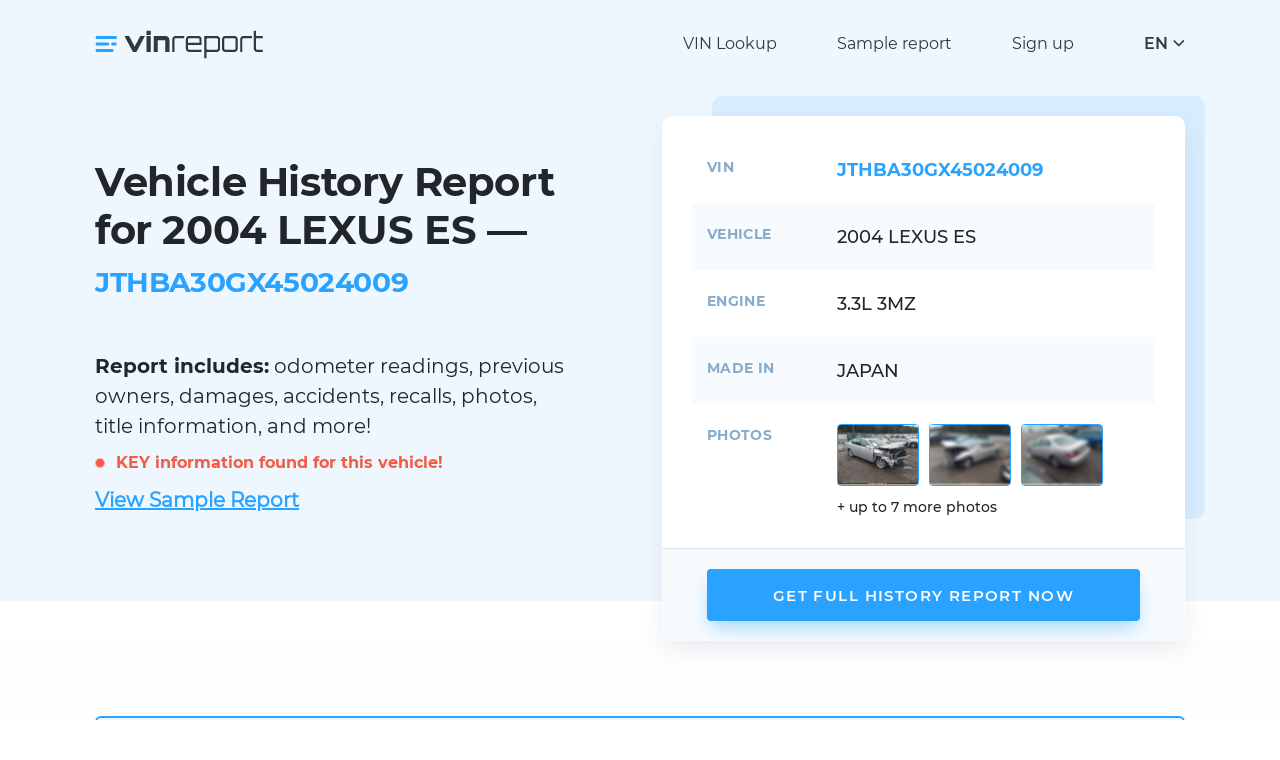

--- FILE ---
content_type: text/html; charset=UTF-8
request_url: https://vinreport.io/vin/JTHBA30GX45024009
body_size: 6342
content:
<!DOCTYPE html>
<html lang="en">
    <head>
        <title>2004 LEXUS ES - official data available. JTHBA30GX45024009</title>
        <meta property="og:image" content="https://vinreport.io/images/default-og.png" />
        <meta charset="UTF-8">
        <meta name="csrf-param" content="_csrf-frontend">
<meta name="csrf-token" content="1zn7zo3IR9kOK4tXEagPiOuayRsezZY9PlJqtpQctBy1fqSIybIQ7mhCwR8kzWT-kuOcXHmSu0hsPA3p-Vfkbg==">
        <meta http-equiv="X-UA-Compatible" content="IE=edge">
        <meta name="viewport" content="width=device-width, initial-scale=1">
        <meta name="format-detection" content="telephone=no">
        <link rel="shortcut icon" href="/favicon.ico" type="image/x-icon">
        <link rel="apple-touch-icon" sizes="192x192" href="/images/favicons/favicon-192x192.png">
        <link rel="icon" type="image/png" sizes="192x192" href="/images/favicons/favicon-192x192.png">
        <link rel="preload" href="/fonts/Montserrat-Regular.woff" as="font" type="font/woff" crossorigin>
        <link rel="preload" href="/fonts/Montserrat-SemiBold.woff" as="font" type="font/woff" crossorigin>
        <link rel="preload" href="/fonts/Montserrat-Medium.woff" as="font" type="font/woff" crossorigin>
        <link rel="preload" href="/fonts/Montserrat-Bold.woff" as="font" type="font/woff" crossorigin>
        <link rel="preload" href="/fonts/Montserrat-Italic.woff" as="font" type="font/woff" crossorigin>
        <link href="/css/main.css?v=20" rel="preload" as="style" >
        <link href="/css/transitions.css" rel="preload" as="style" >
        <link rel="preload" href="/js/main.js?v=20" as="script" >
        <link rel='manifest' href='/manifest.json'>
        <meta name="theme-color" content="#eff7fe">
        <script>(function(w,d,s,l,i){w[l]=w[l]||[];w[l].push({'gtm.start':
                    new Date().getTime(),event:'gtm.js'});var f=d.getElementsByTagName(s)[0],
                j=d.createElement(s),dl=l!='dataLayer'?'&l='+l:'';j.async=true;j.src=
                'https://www.googletagmanager.com/gtm.js?id='+i+dl;f.parentNode.insertBefore(j,f);
            })(window,document,'script','dataLayer','GTM-N56R4KP');</script>

        <meta name="robots" content="index, follow">
<meta property="og:type" content="website">
<meta name="description" content="JTHBA30GX45024009. Get the most trusted data from official as well as independent sources with historical photographs">
<link href="https://vinreport.io/vin/JTHBA30GX45024009" rel="canonical">
<link href="https://vinreport.io/pl/vin/JTHBA30GX45024009" rel="alternate" hreflang="pl">
<link href="https://vinreport.io/es/vin/JTHBA30GX45024009" rel="alternate" hreflang="es">
<link href="https://vinreport.io/fr/vin/JTHBA30GX45024009" rel="alternate" hreflang="fr">
<link href="https://vinreport.io/ru/vin/JTHBA30GX45024009" rel="alternate" hreflang="ru">
<link href="https://vinreport.io/vin/JTHBA30GX45024009" rel="alternate" hreflang="en">
<link href="https://vinreport.io/vin/JTHBA30GX45024009" rel="alternate" hreflang="x-default">
<style>
    @media only screen and (max-width: 500px){ .icon-block { width: calc(50% - 10px) !important; } }
    .form-radio__box { width: calc(50% - 16px) !important; }
    .smlr{font-size: 16px; color: #7b8893;}
    @media only screen and (max-width: 768px){
        .hero-info__prop { width: 85px !important; display: inline-block; vertical-align: top; }
        .hero-info__value { width: calc(100% - 90px) !important; display: inline-block; margin-bottom: 5px; }
        #list-photos .hero-info__value{ width: 100% !important; }
        #last-photos { margin-top: 10px; }
        .smlr{font-size: 10px;}
    }
    .records-pre { color: #f45b43; margin: 10px 0px; text-align: left; display: block; }
    .records { color: #f45b43; }
    #list-photos .hero-info__value{ display: block; }
    .sample { font-weight: 600; text-transform: inherit; text-decoration: underline; margin-top: 10px; display: block;}
    .circle { background-color: #f45b43; border-radius: 50%; animation: pulse-red 2s infinite; height: 10px; width: 10px; display: inline-block; margin-right:7px; }
    @keyframes pulse-red {
        0% { transform: scale(0.9); box-shadow: 0 0 0 0 rgba(255, 82, 82, 0.7); } 70% { transform: scale(1); box-shadow: 0 0 0 10px rgba(255, 82, 82, 0); } 100% { transform: scale(0.9); box-shadow: 0 0 0 0 rgba(255, 82, 82, 0); }
    }
    #photos-count { font-size: 14px; margin: 10px 0px;}
    

</style>
<style>
    .form-price__old.discount-membership{text-decoration: none !important;} .form-price__old.discount-membership {margin-left: 0px !important;}
//    .form-price__discount.total-today .form-price__old{font-size: 12px;}
//    .form-price__discount.total-today{margin-top:6px;}
    #perks{margin-bottom:20px; font-size: 13px; color: #606065;}
    @media only screen and (max-width: 768px){ #perks{font-size: 12px;} }
</style>
<style>.alert--error .alert-text b, .alert--notify .alert-text b, .alert--success .alert-text b {color: #fff;}</style>
<style>.js-lang-item a {color: #32383f;} .lang-drop__items a { display: block; }</style>
<style>.header-logo { width: 220px !important; } @media only screen and (max-width: 768px){ .header-logo { width: 150px !important; } } @media only screen and (max-width: 500px){ .header-logo { width: 120px !important; } } .header-logo .logo img { position: relative; top: 4px;}</style>    </head>
    <body>
    <noscript><iframe src="https://www.googletagmanager.com/ns.html?id=GTM-N56R4KP" height="0" width="0" style="display:none;visibility:hidden"></iframe></noscript>
        <header class="header">
        <div class="container">
            <div class="header-logo">
                <a class="logo" href="/">
                    <img class="logo-img" src="/images/logo.svg" alt="vinreport.io" width="170px" height="30px">
                </a>
            </div>
            <div class="header-menu">
                <ul class="menu__list">
                    <li class="menu__item"><a title="VIN decoder & lookup" class="menu__link" href="/check-vin">VIN Lookup</a></li>
                    <li class="menu__item"><a class="menu__link" href="/sample-report">Sample report</a></li>
                                            <li class="menu__item"><a class="menu__link" href="/signup">Sign up</a></li>
                                    </ul>
            </div>
            <div class="header-lang">
                <div class="lang js-lang">
                    <div class="lang-btn js-lang-btn">
                        <div class="lang-btn__value js-lang-text">EN</div>
                        <div class="lang-btn__arrow"></div>
                    </div>
                    <div class="lang-drop js-lang-drop">
                        <div class="lang-drop__title">Choose your language</div>
                        <div class="lang-drop__items">
                            <div class="lang-drop__item js-lang-item active" data-text="EN"><a href="/">English</a></div>
                            <div class="lang-drop__item js-lang-item " data-text="PL"><a href="/es">Español</a></div>
                            <div class="lang-drop__item js-lang-item " data-text="PL"><a href="/pl">Polski</a></div>
                            <div class="lang-drop__item js-lang-item " data-text="PL"><a href="/fr">Français</a></div>
                            <div class="lang-drop__item js-lang-item " data-text="RU"><a href="/ru">Русский</a></div>
                        </div>
                    </div>
                </div>
            </div>
            <div class="header-burger js-header-menu"><span></span><span></span><span></span></div>
        </div>
    </header>
    <main class="main"><div class="hero">
    <div class="container">
        <div class="hero-wrap">
            <div class="hero-content">
                <h1 class="hero-title">Vehicle History Report for 2004 LEXUS ES — <span>JTHBA30GX45024009</span></h1>
                <div class="hero-descr"><b>Report includes:</b> odometer readings, previous owners, damages, accidents, recalls, photos, title information, and more!</div>
                <div class="records-pre">
                    <span class="circle"></span> <b class="records">KEY information found for this vehicle!</b>
                </div>
                <div class="hero-descr">
                    <a class="sample" href="/sample-report">View Sample Report</a>
                </div>
            </div>
            <div class="hero-info">
                <div class="hero-info__block">
                    <div class="hero-info__content">
                        <div class="hero-info__row">
                            <div class="hero-info__prop">VIN</div>
                            <div class="hero-info__value active">JTHBA30GX45024009</div>
                            <input type="hidden" id="lang" value="en"/>
                        </div>
                        <div class="hero-info__row">
                            <div class="hero-info__prop">Vehicle</div>
                            <div class="hero-info__value">
                                2004 LEXUS ES                                                            </div>
                        </div>
                                                <div class="hero-info__row">
                            <div class="hero-info__prop">Engine</div>
                            <div class="hero-info__value">3.3L 3MZ</div>
                        </div>
                                                                        <div class="hero-info__row">
                            <div class="hero-info__prop">Made in</div>
                            <div class="hero-info__value">JAPAN</div>
                        </div>
                                                <div id="list-photos" class="hero-info__row hidden">
                            <div class="hero-info__prop">Photos</div>
                            <div class="hero-info__value">
                                <div id="last-photos" class="hero-info__images"></div>
                                <div id="photos-count"></div>
                            </div>
                        </div>
                    </div>
                    <div class="hero-info__footer">
                        <a class="hero-info__btn btn" href="#buy-now">Get Full History Report Now</a>
                    </div>
                </div>
            </div>
        </div>
    </div>
</div>
<section class="section section--gray">
    <div class="container">
        <div class="text-block text-block--primary">
            <h3>Be wise when buying used automobile. Mitigate the risk of investing in cars with incorrect or hidden information. We protect you from future financial and mental distress</h3>
            <ul>
                <li>Discover information from official authorities (NMVTIS) as well as trusted independent sources</li>
                <li>Demystify historical information throughout the chain of manufacturers, dealers, owners, service centers and middlemen</li>
                <li>Vehicle history may be manipulated in several ways such as physical tampering of the car or misrepresenting information</li>
            </ul>
            <p><b>We solve that puzzle and help you make informed decision</b></p>
        </div>
    </div>
</section>
<section class="section">
    <div class="container">
        <div class="icon-blocks">
            <div class="icon-block">
                <div class="icon-block__icon"><span class="svg-image-icon1"></span></div>
                <div class="icon-block__title">Instant Access</div>
                <div class="icon-block__text">Get vehicle history report on hundreds of millions cars instantly</div>
            </div>
            <div class="icon-block">
                <div class="icon-block__icon"><span class="svg-image-icon2"></span></div>
                <div class="icon-block__title">Secured Transactions</div>
                <div class="icon-block__text">Privacy and confidentiality guaranteed</div>
            </div>
            <div class="icon-block">
                <div class="icon-block__icon"><span class="svg-image-icon3"></span></div>
                <div class="icon-block__title">NMVTIS Source</div>
                <div class="icon-block__text">Our data comes from National Motor Vehicle Title Information System of USA</div>
            </div>
            <div class="icon-block">
                <div class="icon-block__icon"><span class="svg-image-icon4"></span></div>
                <div class="icon-block__title">Happy Customers Worldwide</div>
                <div class="icon-block__text">We have saved 1000s of customers from financial losses and mental stress</div>
            </div>
            <div class="icon-block">
                <div class="icon-block__icon"><span class="svg-image-icon5"></span></div>
                <div class="icon-block__title">Satisfaction Guaranteed</div>
                <div class="icon-block__text">We offer 14 days refund. Read our refund policies</div>
            </div>
        </div>
    </div>
</section>
<section class="form section">
    <div class="container">
        <div class="form-wrap">
            <div class="form-content">
                    <h2 id="buy-now">Get your full vehicle history <br>report now</h2>
    <form id="payment-form">
        <input id="currentNumber" value="JTHBA30GX45024009" hidden><input id="timezone" value="America/Los_Angeles" hidden>

<!--        <div class="form-radio__btns disabled --><!--hidden--><!--">-->
<!--            <label class="form-radio__btn" for="cc"><input onclick="handlePaymentType(this);" type="radio" id="cc" name="radio1" value="cc" checked><span class="form-type"><span class="form-type__icon"><span class="form-type__icon-active"><span class="svg-image-radio-type1-active"></span></span><span class="form-type__icon-default"><span class="svg-image-radio-type1-default"></span></span></span><span class="form-type__text">--><?//= Yii::t('vin', 'Credit Card')?><!--</span></span></label>-->
<!--            <label class="form-radio__btn" for="pp"><input onclick="handlePaymentType(this);" type="radio" id="pp" name="radio1" value="pp"><span class="form-type"><span class="form-type__icon"><span class="form-type__icon-active"><span class="svg-image-radio-type2-active"></span></span><span class="form-type__icon-default"><span class="svg-image-radio-type2-default"></span></span></span><span class="form-type__text">PayPal</span></span></label>-->
<!--        </div>-->


        <div class="price-pack hidden">
            <p>How many report you need?</p>
            <div class="form-radio__boxes disabled">
                                    <label class="form-radio__box" for="radio2_3">
                        <input onclick="changePrice(this);" type="radio" data-membership="0" id="radio2_3" name="radio2" value="3" data-ppid="">
                        <span class="form-price">
                            <span class="form-price__name"><span>1</span> Report</span>
                            <span class="form-price__value">$7.99</span>
                                                                                                                </span>
                    </label>
                                    <label class="form-radio__box" for="radio2_1">
                        <input onclick="changePrice(this);" type="radio" data-membership="0" id="radio2_1" name="radio2" value="1" checked data-ppid="">
                        <span class="form-price">
                            <span class="form-price__name"><span>4</span> Reports</span>
                            <span class="form-price__value">$5.59</span>
                                                                                                <span class="form-price__discount">
                                        <span class="form-price__new">$22.37</span>
                                                                                    <span class="form-price__old">$31.96</span>
                                                                            </span>
                                                                                    </span>
                    </label>
                                    <label class="form-radio__box" for="radio2_2">
                        <input onclick="changePrice(this);" type="radio" data-membership="0" id="radio2_2" name="radio2" value="2" data-ppid="">
                        <span class="form-price">
                            <span class="form-price__name"><span>10</span> Reports</span>
                            <span class="form-price__value">$4.99</span>
                                                                                                <span class="form-price__discount">
                                        <span class="form-price__new">$4999</span>
                                                                                    <span class="form-price__old">$77.99</span>
                                                                            </span>
                                                                                    </span>
                    </label>
                            </div>
        </div>

        <div id="perks" class="form-footer">
                            <div id="perk3" class="hidden perk-class">
                                        <!--  -->
                </div>
                            <div id="perk1" class="hidden perk-class">
                                        <!--  -->
                </div>
                            <div id="perk2" class="hidden perk-class">
                                        <!--  -->
                </div>
                    </div>


                <div id="email-row" class="field-wrap">
<!--            <div class="form-label__text">Save your results:</div>-->
            <input id="userEmail" class="field" type="email" required placeholder="Enter email address" value="">
            <div id="userEmailErrors" class="field-error"></div>
        </div>
        
        <div id="cc-payment">
            <div style="margin-bottom: 10px;" id="payment-element"></div>
            <div style="margin-bottom: 40px; color: #df1b41;" class="Error" id="error-message"></div>

            <div class="personal-form__footer">
                <div class="personal-checkbox">
                    <label class="checkbox" for="checkbox-agree-cc">
                        <span class="checkbox-box">
                            <input onclick="agreeButton()" class="checkbox-input" type="checkbox" id="checkbox-agree-cc" checked>
                            <span class="checkbox-item"></span>
                        </span>
                        <span class="checkbox-text">Agree with <a href="/terms-and-conditions" target="_blank" rel="nofollow">Terms and Conditions</a> and <a target="_blank" rel="nofollow" href="/privacy-policy">Privacy Policy</a></span>
                    </label>
                </div>
            </div>

            <button name="continue" id="continueButton" class="btn form-submit" type="submit">
                <span class="form-submit__icon"><span class="svg-image-shopping-cart"></span></span>
                <span class="form-submit__text">Save your results</span>
                <span class="spinner hidden" id="spinner"></span>
            </button>

            <button class="btn form-submit hidden" id="orderReport" type="submit">
                <span class="form-submit__icon"><span class="svg-image-shopping-cart"></span></span>
                <span class="form-submit__text">View results</span>
                <span class="spinner hidden" id="spinner"></span>
            </button>

            <table class="Climate" style="border: 0;border-collapse: collapse;margin: 0;padding: 0;">
                <tbody>
                <tr><td style="border: 0;border-collapse: collapse;margin: 0;padding: 0;     vertical-align: top; padding-top: 7px">
                        <img alt="climate" height="28" width="28" src="https://stripe-images.s3.amazonaws.com/notifications/hosted/ClimateProgramIcon2.png" style="display: block;border: 0;line-height: 100%; max-width: none; max-height: none;">
                    </td>
                    <td class="Spacer" width="16" style="border: 0;border-collapse: collapse;margin: 0;padding: 0;-webkit-font-smoothing: antialiased;-moz-osx-font-smoothing: grayscale;color: #ffffff;font-size: 1px;line-height: 1px;mso-line-height-rule: exactly;">&nbsp;</td>
                    <td class="Notice-copy Font Font--body" style="border: 0;border-collapse: collapse;margin: 0;padding: 0;-webkit-font-smoothing: antialiased;-moz-osx-font-smoothing: grayscale;font-family: -apple-system, BlinkMacSystemFont, 'Segoe UI', Roboto, 'Helvetica Neue', Ubuntu, sans-serif;mso-line-height-rule: exactly;vertical-align: middle;color: #7b8893;font-size: 15px;line-height: 24px;font-weight: normal;">
                        We will contribute <b>1% of your purchase</b> to remove CO₂ from the atmosphere.<br />All of our credit card payments are processed by Stripe.                        <div id="membershipCancelation" class="form-footera hidden">You can cancel your membership at any time.</div>
                    </td>
                </tr>
                </tbody>
            </table>

            <div class="form-footer"></div>
        </div>
        <div id="pp-payment" class="hidden">
            <div class="personal-form__footer">
                <div class="personal-checkbox">
                    <label class="checkbox" for="checkbox-agree-pp">
                    <span class="checkbox-box">
                        <input disabled onclick="agreeButton()" class="checkbox-input" type="checkbox" id="checkbox-agree-pp" checked>
                        <span class="checkbox-item"></span>
                    </span>
                        <span class="checkbox-text">Agree with <a href="/terms-and-conditions" target="_blank" rel="nofollow">Terms and Conditions</a> and <a target="_blank" rel="nofollow" href="/privacy-policy">Privacy Policy</a></span>
                    </label>
                </div>
            </div>
            <div id="paypal-button-container"></div>
        </div>
    </form>
            </div>
                        <div class="form-sidebar">
                <div class="form-sidebar__inner">
                    <h3>Information included in the report</h3>
                    <ul>
                        <li>Current and Historical Titles</li>
                        <li>Title Brand History</li>
                        <li>Insurance Claim Information</li>
                        <li>Junk / Salvage / Total Loss History</li>
                        <li>Lien / Impound / Export Records</li>
                        <li>Retail / Trade in / Loan Values</li>
                        <li>Vehicle Specifications</li>
                        <li>Flood Damage</li>
                        <li>Minor Accident Data</li>
                        <li>Theft data</li>
                        <li>Odometer Status & more…</li>
                    </ul>
                    <p><a class="btn" href="/sample-report">View Sample Report</a></p>
                    <p><em>No risk buying report. Satisfaction guaranteed!</em></p>
                </div>
            </div>
                    </div>
    </div>
</section></main>
    <footer class="footer">
        <div class="container">
            <div class="footer-main">
                <div class="footer-logo"><a class="logo" href="/"><img class="logo-img" data-src="/images/logo.svg" alt="vinreport.io" width="170px" height="30px"></a></div>
                <div class="footer-content">
                    <div class="footer-menu">
                        <div class="footer-menu__col">
                            <div class="footer-menu__title">Services</div>
                            <ul class="footer-menu__list">
                                <li><a title="VIN decoder & lookup" href="/check-vin">VIN Lookup</a></li>
                                <li><a href="/sample-report">Sample report</a></li>
                                <li><a title="Vehicle recalls checker" href="/safety-recalls">Safety / recalls</a></li>
                            </ul>
                        </div>
                        <div class="footer-menu__col">
                            <div class="footer-menu__title">Other</div>
                            <ul class="footer-menu__list">
                                <li><a href="/support">Support center</a></li>
                                <li><a href="/privacy-policy">Privacy Policy</a></li>
                                <li><a href="/terms-and-conditions">Terms and conditions</a></li>
                                <li><a href="/refund-policy">Refund policy</a></li>
                                <li><a href="https://climate.stripe.com/M94PXV" target="_blank">Corporate social responsibility<br />Carbon removal</a></li>
                            </ul>
                        </div>
                        <div class="footer-menu__col">
                            <div class="footer-menu__title">Contact us</div>
                            <ul class="footer-contacts">
                                <li class="footer-contact"><span class="footer-contact__icon"><span class="svg-image-contacts-mail"></span></span><span class="footer-contact__text">support @vinreport.io</span></li>

                            </ul>
                        </div>
                    </div>
                </div>
            </div>
                    </div>
    </footer>
        <link href="/css/main.css?v=20" rel="stylesheet" >
    <link href="/css/stripe.css?v=1" rel="stylesheet">
        <script src="https://browser.sentry-cdn.com/6.13.3/bundle.min.js" integrity="sha384-sGMbmxgVprpEFMz6afNDyADd4Kav86v5Tvo2Y6w5t8tHUn1P1at3lCjN7IQo2c7E" crossorigin="anonymous"></script>
<script src="/js/main.js?v=20"></script>
<script src="https://js.stripe.com/v3/"></script>
<script src="/js/subscription.js?v=37"></script>
<script>(function() { Sentry.init({ dsn: 'https://2fa8afe768734f5a95490b81a33e2a5d@o548495.ingest.sentry.io/6006611', }); })();

const loadImg = async function () {
    const number = document.getElementById('currentNumber').value; const lang = document.getElementById('lang').value;
    try{
        let response = await fetch('https://vinreport.io/vin/get-thumbnails', { method: 'POST', headers: { 'Content-Type': 'application/json' }, body: JSON.stringify({ vin: number, lang: lang })});
        let json = await response.json();
        if (json.success){ document.getElementById('photos-count').innerHTML = '<p>'+json.message+'</p>'; document.getElementById('list-photos').classList.remove('hidden'); 
            json.thumbnails.forEach(function(item, index) { document.getElementById('last-photos').innerHTML += '<a href="#buy-now" class="hero-info__image"><img width="82" height="62" src="' + item + '" alt=""></a>'; }); 
        } 
    } catch (error) { Sentry.captureException(error); }
}
loadImg();

jQuery(function ($) { var timezone = Intl.DateTimeFormat().resolvedOptions().timeZone; document.getElementById('timezone').value = timezone; });</script>    <script defer src="https://static.cloudflareinsights.com/beacon.min.js/vcd15cbe7772f49c399c6a5babf22c1241717689176015" integrity="sha512-ZpsOmlRQV6y907TI0dKBHq9Md29nnaEIPlkf84rnaERnq6zvWvPUqr2ft8M1aS28oN72PdrCzSjY4U6VaAw1EQ==" data-cf-beacon='{"version":"2024.11.0","token":"dff2f852e7d544ebb7ae88704d76600e","r":1,"server_timing":{"name":{"cfCacheStatus":true,"cfEdge":true,"cfExtPri":true,"cfL4":true,"cfOrigin":true,"cfSpeedBrain":true},"location_startswith":null}}' crossorigin="anonymous"></script>
</body>
</html>
